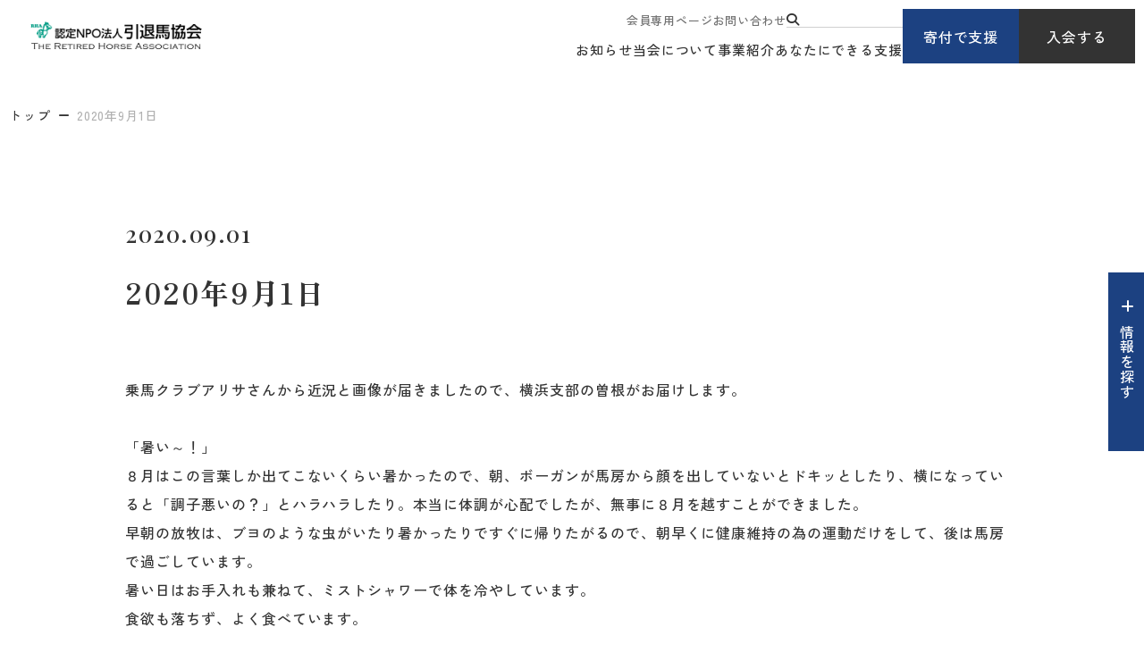

--- FILE ---
content_type: text/html; charset=UTF-8
request_url: https://rha.or.jp/f/bowgun/20200901-01.html
body_size: 8392
content:
<!DOCTYPE html>
<html lang="ja">

<head prefix="og: //ogp.me/ns# fb: //ogp.me/ns/fb# article: //ogp.me/ns/article#">
<meta name="csrf-token" content="XKIz1XbE3RmYAH1zBCv0k0a8giGuQmsnnyhn7WB6"> 

  
  <meta charset="UTF-8">
  <title>2020年9月1日｜ボーガンだより｜引退馬協会</title>
  <meta name="description" content="フォスターホースキョウエイボーガンの近況報告ブログ。群馬県の乗馬クラブ・アリサに繋養中。">
  <meta name="keywords" content="フォスターホース,キョウエイボーガン">
  <meta name="viewport" content="width=device-width, initial-scale=1.0, minimum-scale=1.0">
  <meta name="format-detection" content="telephone=no">
  <meta name="application-name" content="認定NPO法人引退馬協会【馬にも人にもいい幸せを】｜認定NPO法人引退馬協会" /><meta name="apple-mobile-web-app-capable" content="yes" /><meta name="apple-mobile-web-app-title" content="認定NPO法人引退馬協会【馬にも人にもいい幸せを】｜認定NPO法人引退馬協会" /><meta name="msapplication-TileColor" content="#FFF" /><meta name="theme-color" content="#FFF" /><meta name="apple-mobile-web-app-status-bar-style" content="#FFF" /><link rel="apple-touch-icon" sizes="57x57" href="https://rha.or.jp/data/favicons/site/apple-icon-57x57.png?v=160126110152" /><link rel="apple-touch-icon" sizes="60x60" href="https://rha.or.jp/data/favicons/site/apple-icon-60x60.png?v=160126110152" /><link rel="apple-touch-icon" sizes="72x72" href="https://rha.or.jp/data/favicons/site/apple-icon-72x72.png?v=160126110152" /><link rel="apple-touch-icon" sizes="114x114" href="https://rha.or.jp/data/favicons/site/apple-icon-114x114.png?v=160126110152" /><link rel="apple-touch-icon" sizes="76x76" href="https://rha.or.jp/data/favicons/site/apple-icon-76x76.png?v=160126110152" /><link rel="apple-touch-icon" sizes="120x120" href="https://rha.or.jp/data/favicons/site/apple-icon-120x120.png?v=160126110152" /><link rel="apple-touch-icon" sizes="152x152" href="https://rha.or.jp/data/favicons/site/apple-icon-152x152.png?v=160126110152" /><link rel="apple-touch-icon" sizes="180x180" href="https://rha.or.jp/data/favicons/site/apple-icon-180x180.png?v=160126110152" /><link rel="icon" type="image/png" href="https://rha.or.jp/data/favicons/site/favicon-32x32.png?v=160126110152" sizes="32x32" /><link rel="icon" type="image/png" href="https://rha.or.jp/data/favicons/site/android-icon-36x36.png?v=160126110152" sizes="36x36" /><link rel="icon" type="image/png" href="https://rha.or.jp/data/favicons/site/android-icon-48x48.png?v=160126110152" sizes="48x48" /><link rel="icon" type="image/png" href="https://rha.or.jp/data/favicons/site/android-icon-72x72.png?v=160126110152" sizes="72x72" /><link rel="icon" type="image/png" href="https://rha.or.jp/data/favicons/site/android-icon-96x96.png?v=160126110152" sizes="96x96" /><link rel="icon" type="image/png" href="https://rha.or.jp/data/favicons/site/android-icon-144x144.png?v=160126110152" sizes="144x144" /><link rel="icon" type="image/png" href="https://rha.or.jp/data/favicons/site/android-icon-192x192.png?v=160126110152" sizes="192x192" /><link rel="icon" type="image/png" href="https://rha.or.jp/data/favicons/site/favicon-96x96.png?v=160126110152" sizes="96x96" /><link rel="icon" type="image/png" href="https://rha.or.jp/data/favicons/site/favicon-16x16.png?v=160126110152" sizes="16x16" /><meta name="msapplication-TileImage" content="https://rha.or.jp/data/favicons/site/ms-icon-144x144.png?v=160126110152" /><meta name="msapplication-square70x70logo" content="https://rha.or.jp/data/favicons/site/ms-icon-70x70.png?v=160126110152" /><meta name="msapplication-square150x150logo" content="https://rha.or.jp/data/favicons/site/ms-icon-150x150.png?v=160126110152" /><meta name="msapplication-wide310x150logo" content="https://rha.or.jp/data/favicons/site/ms-icon-310x150.png?v=160126110152" /><meta name="msapplication-square310x310logo" content="https://rha.or.jp/data/favicons/site/ms-icon-310x310.png?v=160126110152" /><link href="https://rha.or.jp/data/favicons/site/apple-startup-320x460.png?v=160126110152" media="(device-width: 320px) and (device-height: 480px) and (-webkit-device-pixel-ratio: 1)" rel="apple-touch-startup-image" /><link href="https://rha.or.jp/data/favicons/site/apple-startup-640x920.png?v=160126110152" media="(device-width: 320px) and (device-height: 480px) and (-webkit-device-pixel-ratio: 2)" rel="apple-touch-startup-image" /><link href="https://rha.or.jp/data/favicons/site/apple-startup-640x1096.png?v=160126110152" media="(device-width: 320px) and (device-height: 568px) and (-webkit-device-pixel-ratio: 2)" rel="apple-touch-startup-image" /><link href="https://rha.or.jp/data/favicons/site/apple-startup-748x1024.png?v=160126110152" media="(device-width: 768px) and (device-height: 1024px) and (-webkit-device-pixel-ratio: 1) and (orientation: landscape)" rel="apple-touch-startup-image" /><link href="https://rha.or.jp/data/favicons/site/apple-startup-750x1024.png?v=160126110152" media="" rel="apple-touch-startup-image" /><link href="https://rha.or.jp/data/favicons/site/apple-startup-750x1294.png?v=160126110152" media="(device-width: 375px) and (device-height: 667px) and (-webkit-device-pixel-ratio: 2)" rel="apple-touch-startup-image" /><link href="https://rha.or.jp/data/favicons/site/apple-startup-768x1004.png?v=160126110152" media="(device-width: 768px) and (device-height: 1024px) and (-webkit-device-pixel-ratio: 1) and (orientation: portrait)" rel="apple-touch-startup-image" /><link href="https://rha.or.jp/data/favicons/site/apple-startup-1182x2208.png?v=160126110152" media="(device-width: 414px) and (device-height: 736px) and (-webkit-device-pixel-ratio: 3) and (orientation: landscape)" rel="apple-touch-startup-image" /><link href="https://rha.or.jp/data/favicons/site/apple-startup-1242x2148.png?v=160126110152" media="(device-width: 414px) and (device-height: 736px) and (-webkit-device-pixel-ratio: 3) and (orientation: portrait)" rel="apple-touch-startup-image" /><link href="https://rha.or.jp/data/favicons/site/apple-startup-1496x2048.png?v=160126110152" media="(device-width: 768px) and (device-height: 1024px) and (-webkit-device-pixel-ratio: 2) and (orientation: landscape)" rel="apple-touch-startup-image" /><link href="https://rha.or.jp/data/favicons/site/apple-startup-1536x2008.png?v=160126110152" media="(device-width: 768px) and (device-height: 1024px) and (-webkit-device-pixel-ratio: 2) and (orientation: portrait)" rel="apple-touch-startup-image" /><link rel="manifest" crossorigin="use-credentials" href="https://rha.or.jp/data/favicons/site/manifest.json?v=160126110152" />  <link rel="canonical" href="https://rha.or.jp/f/bowgun/20200901-01.html">
  
  <meta property="og:title" content="2020年9月1日｜ボーガンだより｜引退馬協会" />
  <meta property="og:type" content="website" />
  <meta property="og:description" content="フォスターホースキョウエイボーガンの近況報告ブログ。群馬県の乗馬クラブ・アリサに繋養中。" />
  <meta property="og:url" content="https://rha.or.jp/f/bowgun/20200901-01.html" />
  <meta property="og:site_name" content="認定NPO法人 引退馬協会" />
  <meta property="og:image" content="https://rha.or.jp/data/pages/00/00/01/05/86/oz6tyxdnmvx7yrxs0atkhptrvu5n34et.jpg" />
  <meta name="twitter:card" content="summary_large_image" />
  <meta name="twitter:image" content="https://rha.or.jp/data/pages/00/00/01/05/86/oz6tyxdnmvx7yrxs0atkhptrvu5n34et.jpg">
  
  <link rel="stylesheet" href="https://rha.or.jp/data/themes/intaiba-kyokai/css/import.css?v=1744773433">
  <link rel="stylesheet" href="https://rha.or.jp/data/themes/intaiba-kyokai/css/plugin/fontawesome-free/6.4.2/css/all.min.css">
  <link rel="stylesheet" href="https://rha.or.jp/data/themes/intaiba-kyokai/css/plugin/materialdesignicons/5.4.55/css/materialdesignicons.min.css">

  <link rel="preconnect" href="//fonts.googleapis.com">
  <link rel="preconnect" href="//fonts.gstatic.com" crossorigin>
  <link href="//fonts.googleapis.com/css2?family=Playfair+Display:ital,wght@0,400..900;1,400..900&family=Zen+Kaku+Gothic+New:wght@300;400;500;700;900&family=Zen+Old+Mincho:wght@400;500;600;700;900&family=Inter:ital,opsz,wght@0,14..32,100..900;1,14..32,100..900&display=swap" rel="stylesheet">
  


</head>

<body>


  
  <script src="https://rha.or.jp/data/themes/intaiba-kyokai/js/plugin/jquery/3.6.1/jquery.min.js"></script>
  <script src="https://rha.or.jp/data/themes/intaiba-kyokai/js/plugin/viewport-extra/2.1.4/viewport-extra.min.js"></script>
  <script src="https://rha.or.jp/data/themes/intaiba-kyokai/js/common.js?v=1742384536"></script>
  <script src="https://rha.or.jp/data/themes/intaiba-kyokai/js/module/jquery.matchHeight-min.js"></script>
  <script>
    function copyUrl() {
      const url = window.location.href;
      navigator.clipboard.writeText(url)
        .then(() => {
          alert('この記事のURLをコピーしました');
        })
        .catch((error) => {
          console.error('Failed to copy URL: ', error);
        });
    }

    // 関連ページ フォスターホースで紐づいている馬名
    var fhContent = ''
    var fhName = $(fhContent).find('a').text();

    setInterval(() => {
      $('.fh-name').html(fhName);
    }, 10);

    $(function () {
      $('.page_ex_fh').addClass('tag-list');
      $('.page_ex_fh a').contents().unwrap();
    })
  </script>

  
  <div class="l-container -details">

    
    <header id="header">
<div class="h-wrap">
<div class="l-box">
<div class="logo-box"><a href="https://rha.or.jp" class="fade"> <img src="/data/media/intaiba-kyokai/layout/header/logo.png" alt="認定NPO法人引退馬協会" /> </a></div>
</div>
<div class="r-box">
<div class="nav-box pc">
<div class="nav-top">
<ul class="top-navlist">
<li><a href="https://rha.or.jp/for-members">会員専用ページ</a></li>
<li><a href="https://rha.or.jp/form/toiawase.html">お問い合わせ</a></li>
<li><form class="h-search-form" action="https://rha.or.jp/result.html" name="cse-search-box"><button class="search-btn" value="" name="sa"><i class="fa-solid fa-magnifying-glass"></i></button> <input value="35b3cec9b3c1141de" name="cx" type="hidden" /> <input value="UTF-8" name="ie" type="hidden" /> <input class="search-input" size="16" name="q" type="text" /></form></li>
</ul>
</div>
<div class="nav-bottom">
<ul class="bottom-navlist">
<li><a href="https://rha.or.jp/topics">お知らせ</a></li>
<li><a href="https://rha.or.jp/about">当会について</a></li>
<li><a href="https://rha.or.jp/project">事業紹介</a></li>
<li><a href="https://rha.or.jp/support">あなたにできる支援</a></li>
</ul>
</div>
</div>
<div class="link-box pc">
<div class="btn-box"><a href="https://rha.or.jp/support/donation.html" class="h-btn">寄付で支援</a></div>
<div class="btn-box"><a href="https://rha.or.jp/support/member" class="h-btn -black">入会する</a></div>
</div>
<div class="tb slidemenu-btn"></div>
</div>
</div>
</header>
<div class="slide-menu">
<div class="inner">
<div class="slide">
<div class="fv-searchbox mb30"><form class="search-form" action="" name="cse-search-box" target="_blank"><button class="search-btn" value="" name="sa"><i class="fa-solid fa-magnifying-glass"></i></button> <input value="35b3cec9b3c1141de" name="cx" type="hidden" /> <input value="UTF-8" name="ie" type="hidden" /> <input class="search-input" size="16" name="q" type="text" /></form></div>
<div class="link-box mb15">
<div class="btn-box"><a href="https://rha.or.jp/support/donation.html" class="h-btn" style="max-width: 172px;">寄付で支援</a></div>
<div class="btn-box"><a href="https://rha.or.jp/support/member" class="h-btn -black" style="max-width: 172px;">入会する</a></div>
</div>
<ul class="f-navlist -column2 mb20">
<li><a href="https://rha.or.jp/for-members">会員専用ページ</a></li>
<li><a href="https://rha.or.jp/form/toiawase.html">お問い合わせ</a></li>
</ul>
</div>
<ul class="slide-acc-list mb20">
<li><span class="acc-txt">お知らせ</span>
<div class="acc-inner">
<p class="mb20"><a href="https://rha.or.jp/topics" class="button01">事務局からのお知らせ</a></p>
<p class="mb20"><a href="https://rha.or.jp/fhnews" class="button01">フォスターホースだより・支援ブログ</a></p>
<p class="mb20"><a href="https://rha.or.jp/followup/blog" class="button01">再就職支援ブログ</a></p>
</div>
</li>
<li><span class="acc-txt">当会について</span>
<div class="acc-inner">
<ul class="card-link-list mb25">
<li class="hover-all"><a href="https://rha.or.jp/about"></a>
<div class="img-box ofi -ratio"><img src="/data/media/intaiba-kyokai/layout/header/slidemenu_img01.jpg" alt="" /></div>
<div class="txt-box">
<p class="ttl">引退馬協会について</p>
</div>
</li>
<li class="hover-all"><a href="https://rha.or.jp/retired-horse.html"></a>
<div class="img-box ofi -ratio"><img src="/data/media/intaiba-kyokai/page/index/img01.jpg" alt="" /></div>
<div class="txt-box">
<p class="ttl">引退馬とは</p>
</div>
</li>
</ul>
<p><a href="https://rha.or.jp/about/summary.html" class="button01">団体概要・情報公開</a></p>
</div>
</li>
<li><span class="acc-txt">事業紹介</span>
<div class="acc-inner">
<ul class="card-link-list mb25">
<li class="hover-all"><a href="https://rha.or.jp/project"></a>
<div class="img-box ofi -ratio"><img src="/data/media/intaiba-kyokai/page/project/index/img03.jpg" alt="" /></div>
<div class="txt-box">
<p class="ttl">事業紹介 TOP</p>
</div>
</li>
</ul>
<p class="mb15"><a href="https://rha.or.jp/project/fp" class="button01">フォスターペアレント事業</a></p>
<ul class="f-navlist mb20">
<li><a href="https://rha.or.jp/fhnews">フォスターホースだより</a></li>
</ul>
<p class="mb20"><a href="https://rha.or.jp/intaibanet/intaibanet.html" class="button01">引退馬ネット事業</a></p>
<p class="mb20"><a href="https://rha.or.jp/project/fureai.html" class="button01">馬と人のふれあい事業</a></p>
<p class="mb15"><a href="https://rha.or.jp/project/followup.html" class="button01">再就職支援プログラム</a></p>
<ul class="f-navlist mb20">
<li><a href="https://rha.or.jp/followup/blog">再就職支援ブログ</a></li>
</ul>
</div>
</li>
<li><span class="acc-txt">あなたにできる支援</span>
<div class="acc-inner">
<ul class="card-link-list mb25">
<li class="hover-all"><a href="https://rha.or.jp/take-horse.html"></a>
<div class="img-box ofi -ratio"><img src="/data/media/intaiba-kyokai/layout/header/slidemenu_img04.jpg" alt="" /></div>
<div class="txt-box">
<p class="ttl">馬を引き取りたいあなたへ</p>
</div>
</li>
<li class="hover-all"><a href="https://rha.or.jp/support"></a>
<div class="img-box ofi -ratio"><img src="/data/media/intaiba-kyokai/layout/header/slidemenu_img05.jpg" alt="" /></div>
<div class="txt-box">
<p class="ttl">あなたにできる支援</p>
</div>
</li>
</ul>
<p class="mb20"><a href="https://rha.or.jp/support/member" class="button01">入会する</a></p>
<p class="mb15"><a href="https://rha.or.jp/support/donation.html" class="button01">寄付で支える</a></p>
<ul class="f-navlist mb20">
<li><a href="https://rha.or.jp/support/bequest.html">遺贈寄付</a></li>
</ul>
<p class="mb20"><a href="https://rha.or.jp/support/goods.html" class="button01">オリジナルグッズ購入で支援する</a></p>
<p class="mb20"><a href="https://rha.or.jp/followup/blog" class="button01">ボランティアに参加する</a></p>
</div>
</li>
</ul>
</div>
</div>
<div class="fixed-wrap -ver2">
<p class="info-btn info-btn-ver2" data-aos="fade" data-aos-delay="1200"><span>情報を探す</span></p>
<div class="info-item">
<div class="inner-box">
<div class="container -w1200">
<div class="top-content">
<div class="head-box">
<div class="ttl-box">
<h2>情報を探す</h2>
</div>
<div class="link-box">
<div><form class="search-form" action="https://rha.or.jp/result.html" name="cse-search-box"><button class="search-btn" value="" name="sa"><i class="fa-solid fa-magnifying-glass"></i></button> <input value="35b3cec9b3c1141de" name="cx" type="hidden" /> <input value="UTF-8" name="ie" type="hidden" /> <input class="search-input" size="16" name="q" type="text" placeholder="キーワードを入力するとサイト内を検索できます" /></form></div>
<div class="btn-list">
<div class="btn-box"><a href="https://rha.or.jp/support/donation.html">寄付で支援</a></div>
<div class="btn-box"><a href="https://rha.or.jp/support/member" class="-black">入会する</a></div>
</div>
</div>
</div>
<div class="link-list">
<ul class="f-navlist">
<li><a href="https://rha.or.jp/form/toiawase.html">お問い合わせ</a></li>
<li><a href="https://rha.or.jp/contact-intaibanet.html">引退馬ネットに関するお問い合わせ</a></li>
<li><a href="https://rha.or.jp/faq.html">よくあるご質問</a></li>
<li><a href="https://rha.or.jp/for-members">会員専用ページ</a></li>
</ul>
</div>
</div>
<div class="view-box">
<h3 class="mb30 mb15-tb">よく見られているページ</h3>
<ul class="link-list">
<li><a href="https://rha.or.jp/about" class="button01">引退馬協会について</a></li>
<li><a href="https://rha.or.jp/f/fh-ichiran.html" class="button01">引退馬協会の関連馬について</a></li>
<li><a href="https://rha.or.jp/take-horse.html" class="button01">馬を引き取りたい</a></li>
<li><a href="https://rha.or.jp/yotaku_info" class="button01">馬を預託したい</a></li>
<li><a href="https://rha.or.jp/intaibanet/intaibanet.html" class="button01">引退馬ネットについて</a></li>
<li><a href="https://rha.or.jp/birthdaydonation" class="button01">ナイスネイチャ バースデードネーション<br />メモリアルドネーション</a></li>
</ul>
</div>
<div class="content-box">
<div class="l-box">
<div class="owl60 owl40-tb">
<div>
<h3>お知らせ</h3>
<div class="owl25 owl15-tb">
<p><a href="https://rha.or.jp/topics" class="button01">事務局からのお知らせ</a></p>
<p><a href="https://rha.or.jp/fhnews" class="button01">フォスターホースだより・支援ブログ</a></p>
<p><a href="https://rha.or.jp/followup/blog" class="button01">再就職支援ブログ</a></p>
</div>
</div>
<div>
<h3>事業紹介</h3>
<div class="img-link hover-all mb20"><a href="https://rha.or.jp/project"></a>
<div class="img-box ofi"><img src="/data/media/intaiba-kyokai/common/info_search01.jpg" alt="" /></div>
<div class="txt-box">
<p class="ttl">事業紹介 TOP</p>
</div>
</div>
<div class="owl25 owl15-tb">
<p><a href="https://rha.or.jp/project/fp" class="button01">フォスターペアレント事業</a></p>
<ul class="f-navlist mb20">
<li><a href="https://rha.or.jp/fhnews">フォスターホースだより</a></li>
</ul>
<p><a href="https://rha.or.jp/intaibanet/intaibanet.html" class="button01">引退馬ネット事業</a></p>
<p><a href="https://rha.or.jp/project/fureai.html" class="button01">馬と人のふれあい事業</a></p>
<p><a href="https://rha.or.jp/project/followup.html" class="button01">再就職支援プログラム</a></p>
<ul class="f-navlist">
<li><a href="https://rha.or.jp/followup/blog">再就職支援ブログ</a></li>
</ul>
</div>
</div>
</div>
</div>
<div class="r-box">
<div class="mb60 mb40-tb">
<h3>当会について</h3>
<div class="row-box mb30">
<div class="content-box">
<div class="img-link hover-all"><a href="https://rha.or.jp/about"></a>
<div class="img-box ofi"><img src="/data/media/intaiba-kyokai/common/info_search02.jpg" alt="" /></div>
<div class="txt-box">
<p class="ttl">引退馬協会について</p>
</div>
</div>
</div>
<div class="content-box">
<div class="img-link hover-all"><a href="https://rha.or.jp/retired-horse.html"></a>
<div class="img-box ofi"><img src="/data/media/intaiba-kyokai/common/info_search03.jpg" alt="" /></div>
<div class="txt-box">
<p class="ttl">引退馬とは</p>
</div>
</div>
</div>
</div>
<div class="row-box">
<div class="content-box">
<p><a href="https://rha.or.jp/about/summary.html" class="button01">団体概要・情報公開</a></p>
</div>
<div class="content-box"></div>
</div>
</div>
<div>
<h3>あなたにできる支援</h3>
<div class="row-box mb30">
<div class="content-box">
<div class="img-link hover-all"><a href="https://rha.or.jp/take-horse.html"></a>
<div class="img-box ofi"><img src="/data/media/intaiba-kyokai/common/info_search04.jpg" alt="" /></div>
<div class="txt-box">
<p class="ttl">馬を引き取りたいあなたへ</p>
</div>
</div>
</div>
<div class="content-box">
<div class="img-link hover-all"><a href="https://rha.or.jp/support"></a>
<div class="img-box ofi"><img src="/data/media/intaiba-kyokai/common/info_search05.jpg" alt="" /></div>
<div class="txt-box">
<p class="ttl">あなたにできる支援</p>
</div>
</div>
</div>
</div>
<div class="row-box mb30">
<div class="content-box">
<p><a href="https://rha.or.jp/support/member" class="button01">入会する</a></p>
</div>
<div class="content-box">
<p><a href="https://rha.or.jp/support/donation.html" class="button01 mb15">寄付で支える</a></p>
</div>
</div>
<div class="row-box">
<div class="content-box">
<p><a href="https://rha.or.jp/support/goods.html" class="button01">オリジナルグッズ購入で支援する</a></p>
</div>
<div class="content-box">
<p><a href="https://rha.or.jp/support/volunteer.html" class="button01">ボランティアに参加する</a></p>
</div>
</div>
</div>
</div>
</div>
</div>
</div>
</div>
</div>
    

    <div class="breadcrumb-wrap">
      <div class="container -w1360">
        <ul class="breadcrumb">
          <li><a href="https://rha.or.jp">トップ</a></li>
          
          
          
          <li>2020年9月1日</li>
        </ul>
      </div>
    </div>

    
    <div class="l-main">
      <div class="container">
        
        <div>
          <div class="time-tag mb20 mb25-tb">
            <time class="f26px f16px-tb" datetime="2020-09-01">2020.09.01</time>
            <div class="detail-tag">
              
                            
            </div>
          </div>
          <div class="name-tag">
            <div class="name -w100">
              <h1 class="mb14 mb10-tb">2020年9月1日</h1>
            </div>
          </div>
          <div class="mb50 mb40-tb">
                      </div>
          
          <div class="share-wrap -dayori mb75-tb">
            <div class="share-box">
              <p class="share">シェアする</p>

              <ul class="sns-list -ver">
                <li class="fb"><a href="//www.facebook.com/sharer/sharer.php?u=https://rha.or.jp/f/bowgun/20200901-01.html" target="_blank"><i class="fa-brands fa-facebook"></i></a></li>
                <li class="x"><a href="//twitter.com/intent/tweet?text=2020年9月1日&url=https://rha.or.jp/f/bowgun/20200901-01.html" target="_blank"><i class="fa-brands fa-x-twitter"></i></a></li>
                <li class="line"><a href="//social-plugins.line.me/lineit/share?url=https://rha.or.jp/f/bowgun/20200901-01.html" target="_blank"><i class="fa-brands fa-line"></i></a></li>
                <li class="link"><a onclick="copyUrl()"><i class="fa-solid fa-link"></i></a></li>
              </ul>
            </div>
          </div>
          

                    <div class="news-detail">
                                    <div class="news-detail-free">
              <p><span>乗馬クラブアリサさんから近況と画像が届きましたので、横浜支部の曽根がお届けします。<br />　<br /><span>「</span><span>暑い～！」<br /></span><span>８月はこの言葉しか出てこないくらい</span><span>暑かったので、<span>朝、ボーガンが馬房から顔を出していないとドキッとしたり、</span><span>横になっていると「調子悪いの？」とハラハラしたり。本当に</span></span><span>体調が心配でしたが、<span>無事に８月を越すことができました。</span></span><br /><span>早朝の放牧は、ブヨのような虫がいたり暑かったりですぐに帰りたがるので、朝早くに<span>健康維持の為の</span>運動だけをして、後は馬房で過ごしています。<br /><span>暑い日はお手入れも兼ねて、ミストシャワーで体を冷やしています。</span><br /><span>食欲も落ちず、よく食べています。</span></span><br /></span></p>            </div>
                                                <div class="news-detail-free">
              <p><div style="text-align: center;">「う～ん、気持ちいい♪」</div></p>            </div>
                                                <div class="news-detail-image">
              <img src="https://rha.or.jp/data/media/20240303/posts/3621/pmedww-vr68h0aw8180irno5bkzpl57u.jpg" alt="pmedww-vr68h0aw8180irno5bkzpl57u.jpg" title="pmedww-vr68h0aw8180irno5bkzpl57u.jpg" />            </div>
                                                <div class="news-detail-free">
              <p><div style="text-align: center;"><span>「背中にもたっぷりかけてね！」</span></div></p>            </div>
                                                <div class="news-detail-image">
              <img src="https://rha.or.jp/data/media/20240303/posts/3621/a203i35p1qf2-nm667ob8ygkp7al02cy.jpg" alt="a203i35p1qf2-nm667ob8ygkp7al02cy.jpg" title="a203i35p1qf2-nm667ob8ygkp7al02cy.jpg" />            </div>
                                                <div class="news-detail-free">
              <p><p style="text-align: center;"><span>「そうそう、お尻のほうもお願いします。」</span></p></p>            </div>
                                                <div class="news-detail-image">
              <img src="https://rha.or.jp/data/media/20240303/posts/3621/8ok-urgzs22zenr1318htid90k0c6mro.jpg" alt="8ok-urgzs22zenr1318htid90k0c6mro.jpg" title="8ok-urgzs22zenr1318htid90k0c6mro.jpg" />            </div>
                                                <div class="news-detail-free">
              <p><div style="text-align: center;">「あ、虹だ！」</div></p>            </div>
                                                <div class="news-detail-image">
              <img src="https://rha.or.jp/data/media/20240303/posts/3621/nk_2_b5wkqdntd3j6ovwhxm32v4m1f2a.jpg" alt="nk_2_b5wkqdntd3j6ovwhxm32v4m1f2a.jpg" title="nk_2_b5wkqdntd3j6ovwhxm32v4m1f2a.jpg" />            </div>
                                                <div class="news-detail-free">
              <p><span>先日は斎藤様というボーガンファンの方が、お友達と一緒に<span>ボーガンに会いに来てください</span>ました。</span><br /><span>お二人とも凄いカメラを持ってのご登場。</span><span>シャッター音が凄いです。</span><span>何だかいい気分。<br /></span><span>まるで、ウィナーズサークルでの記念写真のようです。</span><br /><span>ボーガンのドヤ顔、最高でした。<br />　<br />斎藤様、暑い中、ありがとうございました。</span></p>            </div>
                                                <div class="news-detail-image">
              <img src="https://rha.or.jp/data/media/20240303/posts/3621/7z5jmny4doub7hl4lnaldnkpupmejo_6.jpg" alt="7z5jmny4doub7hl4lnaldnkpupmejo_6.jpg" title="7z5jmny4doub7hl4lnaldnkpupmejo_6.jpg" />            </div>
                                                <div class="news-detail-free">
              <p><div style="text-align: center;"><strong>キョウエイボーガンの余生を支えてくださる</strong></div>
<div style="text-align: center;"><strong>フォスターペアレント会員さん募集中！！</strong></div>
<div style="text-align: center;"><strong>　</strong></div>
<div style="text-align: center;"><span color="#0000ff" style="color: #0000ff;"><strong>2020/9/1現在の会員数　28名　26.5口　残口38.5口</strong></span></div>
<div style="text-align: center;"><span color="#0000ff" style="color: #0000ff;" data-mce-mark="1"><strong>　</strong></span></div>
<div style="text-align: center;"><span color="#0000ff" style="color: #0000ff;" data-mce-mark="1"><strong style="color: #333333; letter-spacing: 0.04em;">御年31歳。頑張るボーガンへのご支援をよろしくお願いいたします。</strong><b><span style="color: #ff0000;" data-mce-mark="1"></span></b></span></div>
<div style="font-weight: bold; text-align: center;"><br />引退馬協会の会員登録がない方のための入会案内は<a href="http://rha.or.jp/membership/" target="_blank" style="outline: none; color: #3d7b22; font-size: 14.4px; line-height: 28.8px;">こちら</a><br />既に引退馬協会会員の方は<a href="http://rha.or.jp/membership/tetsuzuki.html" target="_blank" style="outline: none; color: #3d7b22;">変更依頼フォームから</a>から</div></p>            </div>
                                  </div>
          
        </div>
        
      </div>
    </div>
    

    <div class="dayori-bottom-wrap">
      <div class="container">
        <div class="dayori-bottom">

          
          
          <ul class=" three-list -dayori -center mb40 mb20-tb">
            
            <li class="hover-all">
              <a href="https://rha.or.jp/f/bowgun/20221225_arisa.html"></a>
              <div class="img-box ofi">
                                <img src="https://rha.or.jp/data/pages/00/00/01/11/88/cvv8s6pxehp4kp88lezgkt7t6uidczrq.jpg" alt="2022年12月25日" />
                              </div>
              <div class="txt-box">
                <div class="time-tag">
                  <time datetime="2022-12-25">2022.12.25</time>
                  <span class="tag">アリサだより</span>
                </div>
                <p>2022年12月25日</p>
              </div>
            </li>
            
            <li class="hover-all">
              <a href="https://rha.or.jp/f/bowgun/20221217_arisa.html"></a>
              <div class="img-box ofi">
                                <img src="https://rha.or.jp/data/pages/00/00/01/11/87/r-fys5r3r6hm81oewj7egd08qa9bco0a.jpg" alt="訃報：響輝（ロードシンフォニー）" />
                              </div>
              <div class="txt-box">
                <div class="time-tag">
                  <time datetime="2022-12-17">2022.12.17</time>
                  <span class="tag">アリサだより</span>
                </div>
                <p>訃報：響輝（ロードシンフォニー）</p>
              </div>
            </li>
            
            <li class="hover-all">
              <a href="https://rha.or.jp/f/bowgun/20221122_arisa.html"></a>
              <div class="img-box ofi">
                                <img src="https://rha.or.jp/data/pages/00/00/01/11/90/adlwohlf4hq0pr4oqr7ogwagzk7z8qwt.jpg" alt="2022年11月22日" />
                              </div>
              <div class="txt-box">
                <div class="time-tag">
                  <time datetime="2022-11-22">2022.11.22</time>
                  <span class="tag">アリサだより</span>
                </div>
                <p>2022年11月22日</p>
              </div>
            </li>
            
          </ul>
          

          <div class="center-text mb60 mb40-tb"><a href="#" class="button01" id="back">このたよりの一覧へ</a></div>
          <hr class="mb50 mb40-tb">

          
                    

        </div>
      </div>
    </div>

    <div class="lightblue-box">
      <div class="container -w900">
        <div class="ttls">
          <p class="en">Support</p>
          <p class="jp">引退馬の余生のご支援をお願いします</p>
        </div>
        <p class="txt mb65 mb45-tb">フォスターペアレントとして引退馬の余生をご支援いただける方を募集しています。</p>
        <div class="btn-box">
          <p><a href="https://rha.or.jp/membership/kojin.html" class="button01">新規ご入会はこちら</a></p>
          <div>
            <p class="mb15"><a href="https://rha.or.jp/support/member" class="button01">引退馬協会の会員の方はこちら</a></p>
            <p class="annotation">お問い合わせからご連絡ください</p>
          </div>
        </div>
      </div>
    </div>


    
    <div class="cta-donationbox">
<div class="container">
<div class="img-box ofi"><img src="/data/media/intaiba-kyokai/common/img01.jpg" alt="" /></div>
<div class="h2ttlbox mb40 mb30-tb">
<h2 class="top">ご支援の方法</h2>
<p class="en">Donation</p>
</div>
<p class="ttl mb35 mb30-tb">あなたにできる方法で<br class="sp" />引退馬を守る・支える</p>
<p class="txt mb95 mb60-tb">「引退馬を守りたい」そういった方に、様々なご支援をいただいております。<br class="pc" />1頭でも多くの馬を支えるためには、あなたのご支援が必要です。<br class="pc" />会員や寄付、買い物など、あなたにあった方法でご検討ください。</p>
<div class="btn-box"><a href="https://rha.or.jp/support" class="button01">あなたにできること</a></div>
</div>
</div>
<footer>
<div class="f-wrap">
<div class="link-box">
<div class="container -w1200">
<div class="banner-wrap">
<div class="banner-box"><a href="https://rha.or.jp/birthdaydonation" class="fade"><img src="/data/media/intaiba-kyokai/layout/footer/banner01.jpg" alt="ナイスネイチャ・バースデー/メモリアルドネーション" /></a></div>
<div class="banner-box"><a href="https://rha.or.jp/intaibanet/intaibanet.html" class="fade"><img src="/data/media/intaiba-kyokai/layout/footer/banner02.jpg" alt="引退馬を養う人をサポートする 引退馬ネット" /></a></div>
<div class="banner-box"><a href="https://rha.or.jp/yotaku_info" class="fade"><img src="/data/media/intaiba-kyokai/layout/footer/banner03.jpg" alt="馬の預託先を探したい方へ 引退馬預託施設INFO" /></a></div>
</div>

<div class="f-navbox">
<div class="top-box">
<ul class="nav-list">
<li><a href="https://rha.or.jp">トップページ</a></li>
</ul>
</div>
<div class="bottom-box pb50 pb0-tb">
<ul class="nav-list">
<li><a href="https://rha.or.jp/about">当会について</a>
<div class="inner">
<ul class="has-list">
<li><a href="https://rha.or.jp/about">引退馬協会について</a></li>
<li><a href="https://rha.or.jp/retired-horse.html">引退馬とは</a></li>
<li><a href="https://rha.or.jp/about/summary.html">団体概要・情報公開</a></li>
</ul>
</div>
</li>
<li><a href="https://rha.or.jp/f/fh-ichiran.html">引退馬協会が支える馬</a></li>
<li><a href="https://rha.or.jp/fhnews">フォスターホースだより</a></li>
<li><a href="https://rha.or.jp/followup/blog">再就職支援ブログ</a></li>
<li><a href="https://rha.or.jp/topics">お知らせ</a></li>
</ul>
<ul class="nav-list mh">
<li><a href="https://rha.or.jp/project">事業紹介</a>
<div class="inner">
<ul class="has-list">
<li><a href="https://rha.or.jp/project">引退馬協会の事業</a></li>
<li><a href="https://rha.or.jp/project/fp">フォスターペアレント事業</a></li>
<li><a href="https://rha.or.jp/intaibanet/intaibanet.html">引退馬ネット事業</a></li>
<li><a href="https://rha.or.jp/project/fureai.html">馬と人のふれあい事業</a></li>
<li><a href="https://rha.or.jp/project/followup.html">再就職支援プログラム</a></li>
</ul>
</div>
</li>
</ul>
<ul class="nav-list mh">
<li><a href="https://rha.or.jp/support">あなたにできる支援</a>
<div class="inner">
<ul class="has-list">
<li><a href="https://rha.or.jp/support/member">入会する</a></li>
<li><a href="https://rha.or.jp/support/donation.html">寄付で支える</a></li>

<li><a href="https://rha.or.jp/support/goods.html">オリジナルグッズを購入</a></li>
<li><a href="https://rha.or.jp/support/volunteer.html">ボランティアに参加する</a></li>
</ul>
</div>
</li>
</ul>
<ul class="nav-list mb30-tb">
<li><a href="https://rha.or.jp/take-horse.html">馬を引き取りたいあなたへ</a></li>
<li><a href="https://rha.or.jp/birthdaydonation"> ナイスネイチャ・<br />バースデードネーション<br />メモリアルドネーション</a></li>
<li><a href="https://rha.or.jp/for-members">会員専用ページ</a></li>
<li><a href="https://rha.or.jp/form/toiawase.html">お問い合わせ・登録情報変更</a></li>
</ul>

<div class="sns-link">
<p class="f14px center-text-tb mb10">SNSで最新情報をアップしています</p>
<ul class="sns">
<li><a href="//www.facebook.com/nporha/" target="_blank" class="fb" rel="noopener"><i class="fa-brands fa-facebook"></i></a></li>
<li><a href="//x.com/rhainfo?ref_src=twsrc%5Etfw" target="_blank" class="x" rel="noopener"><i class="fa-brands fa-x-twitter"></i></a></li>
<li><a href="//www.instagram.com/rha_staff/" target="_blank" class="insta" rel="noopener"><i class="fa-brands fa-instagram"></i></a></li>
<li><a href="//www.youtube.com/@intaiba" target="_blank" class="youtube" rel="noopener"><i class="fa-brands fa-youtube"></i></a></li>
</ul>
</div>
</div>
</div>
</div>
</div>
<div class="white-box">
<div class="container -w1200">
<div class="item">
<div class="logo-box"><a href="https://rha.or.jp" class="fade"> <img src="/data/media/intaiba-kyokai/layout/footer/logo.png" alt="認定NPO法人引退馬協会" /> </a></div>
<div class="r-box">
<div class="tw-box"><img src="/data/media/intaiba-kyokai/layout/footer/img01.png" alt="TW100" /></div>
<div class="sdgs-box"><img src="/data/media/intaiba-kyokai/layout/footer/img02.png" alt="地方創生SDGs官民連携プラットフォーム" /></div>
</div>
</div>
</div>
</div>
<div class="blue-box">
<div class="container -w1200">
<div class="item">
<p class="txt"><a href="https://rha.or.jp/privacy_policy.html">会則・プライバシーポリシー</a></p>
<p class="copy">Copyright © The Retired Horse Association. All rights reserved.</p>
</div>
</div>
</div>
</div>
</footer>


    

  </div>
  

  <script src="https://rha.or.jp/data/themes/intaiba-kyokai/js/module/jquery.accordion.js"></script>
  <script>
$(document).ready(function() {
  var hrefToSet;

  // 現在のURLに "hisaiba" が含まれているかチェック
  if (window.location.href.includes('hisaiba')) {
    hrefToSet = 'https://rha.or.jp/f/hisaiba/index.html';
  } else {
    // パンくずリストの最後から2つ目のリンクを取得
    hrefToSet = $('.breadcrumb li').eq(-2).find('a').attr('href');
  }

  // #back にリンク先を設定
  if (hrefToSet) {
    $('#back').attr('href', hrefToSet);
  }
});
	  $(function() {
  $('.two-list li').each(function() {
    if ($(this).text().trim() === '' && $(this).children().length === 0) {
      $(this).remove();
    }
  });
});
 $(function () {
  var $backForth = $('.back-forth');
  $backForth.each(function () {
    var $this = $(this);
    if ($this.children('p').length === 1) {
      $this.css('justify-content', 'center');
    }
  });
});
	</script>
  


</body>

</html>